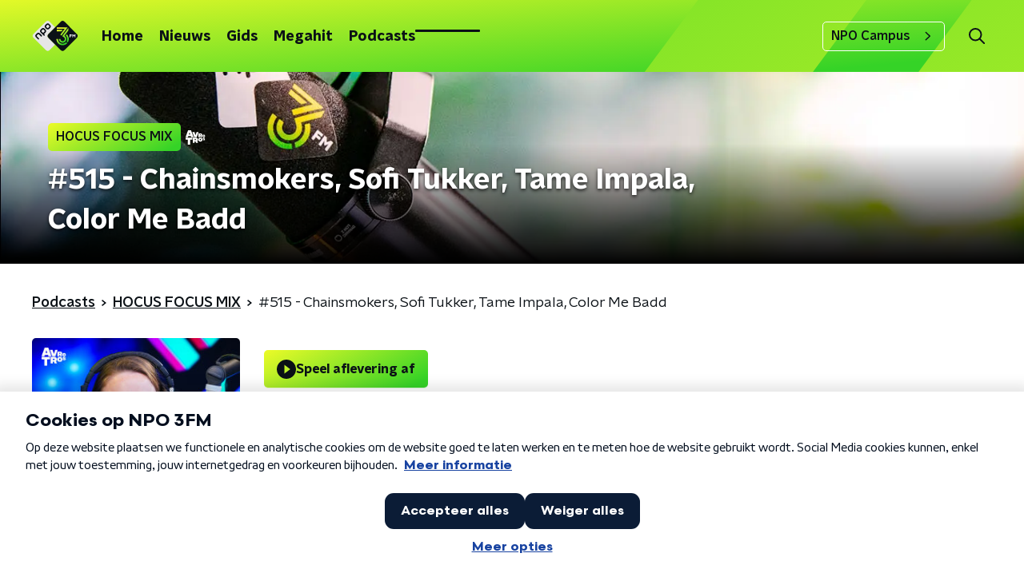

--- FILE ---
content_type: text/html
request_url: https://ccm.npo.nl/sites/NPO/npo3fm.nl/ccm-bar-nl.html?version=v1.0.6-SOpRU
body_size: 7076
content:
<div id="ccm_notification" class="ccm_notifications--mobile_pre_step_available ccm_notification--mobile_pre_step" part="ccm_notification">
    <!--googleoff: all-->
    <div class="ccm_responsive_top">
        <button title="Annuleer keuze" aria-label="Annuleer keuze" class="ccm_btn--show_mobile_pre_step ccm_btn--less-options">
            <svg xmlns="http://www.w3.org/2000/svg" width="32" height="32" viewBox="0 0 32 32" fill="none">
                <path d="M23.6062 8.39382C23.0811 7.86873 22.2297 7.86873 21.7046 8.39382L16 14.0985L10.2954 8.39382C9.77027 7.86873 8.91892 7.86873 8.39382 8.39382C7.86873 8.91892 7.86873 9.77027 8.39382 10.2954L14.0985 16L8.39382 21.7046C7.86873 22.2297 7.86873 23.0811 8.39382 23.6062C8.91892 24.1313 9.77027 24.1313 10.2954 23.6062L16 17.9015L21.7046 23.6062C22.2297 24.1313 23.0811 24.1313 23.6062 23.6062C24.1313 23.0811 24.1313 22.2297 23.6062 21.7046L17.9015 16L23.6062 10.2954C24.1313 9.77027 24.1313 8.91892 23.6062 8.39382Z" fill="#6C6C6C"/>
            </svg>
        </button>
    </div>
    <div id="ccm_notification_wrapper" class="ccm_regular ccm_responsive">
        <div id="ccm_notification_content">
            <div id="ccm_content_regular_extended">
                <div id="ccm_col_content_regular">
                    <h3>Cookies op NPO 3FM</h3>
                    <p>Op deze website plaatsen we functionele en analytische cookies om de website goed te laten werken en te meten hoe de website gebruikt wordt. Social Media cookies kunnen, enkel met jouw toestemming, jouw internetgedrag en voorkeuren bijhouden.<span style="background:white;color:#444444;font-family:&quot;Calibri&quot;,sans-serif;font-size:12.0pt;"><o:p></o:p></span></p>
                    <button title="Meer informatie" class="ccm_toggle_more_information--open">Meer informatie</button>
                </div>

                <div class="ccm_btn_wrapper">
                    <button title="Sluit melding" type="button" class="ccm_btn ccm_btn--save ccm_hidden_content">Sluit melding</button>
                    <button title="Accepteer alles" type="button" class="ccm_btn ccm_btn--accept-all ccm_hidden_content">Accepteer alles</button>
                    <button title="Weiger alles" type="button" class="ccm_btn ccm_btn--deny-all ccm_hidden_content">Weiger alles</button>
                    <div class="inner">
                        <button title="Meer opties" type="button" class="ccm_btn_link ccm_btn--more-options ccm_hidden_content">Meer opties</button>
                    </div>
                </div>
            </div>
            <div id="ccm_col_content_cookieitems">
                <h3>Cookies op NPO 3FM</h3>
                <p>Op deze website plaatsen we functionele en analytische cookies om de website goed te laten werken en te meten hoe de website gebruikt wordt. Social Media cookies kunnen, enkel met jouw toestemming, jouw internetgedrag en voorkeuren bijhouden.<span style="background:white;color:#444444;font-family:&quot;Calibri&quot;,sans-serif;font-size:12.0pt;"><o:p></o:p></span></p>
                <button title="Meer informatie" class="ccm_toggle_more_information--open">Meer informatie</button>
                <ul id="ccm_col_content_cookieitems-list">
                                                                <li class="" >
                            <div class="ccm_col_content_cookieitem-info">
                                <div class="ccm_col_content_cookieitem-info_top">
                                    <span class="ccm_col_content_cookieitem-infolabel">Sociale Media cookies:</span>
                                    <div class="ccm_col_content_cookieitem-radiowrap">
                                                                                                                        <div class="ccm_col_content_cookieitem-radiowrap_btns">
                                            <label class="ccm_col_content_cookieitem-radio">
                                                <input type="radio" name="social" aria-label="Sociale Media cookies aanzetten" value="true">
                                                <span class="ccm_col_content_cookieitem-radiocheck">aan</span>
                                            </label>
                                            <label class="ccm_col_content_cookieitem-radio">
                                                <input type="radio" name="social" aria-label="Sociale Media cookies uitzetten" value="false">
                                                <span class="ccm_col_content_cookieitem-radiocheck">uit</span>
                                            </label>
                                            <div class="ccm_col_content_cookieitem-radiowrap_btns_error ccm_hidden_content">
                                                <svg width="12" height="13" viewBox="0 0 12 13" fill="none" xmlns="http://www.w3.org/2000/svg">
                                                    <path fill-rule="evenodd" clip-rule="evenodd" d="M11 6.5C11 9.26142 8.76142 11.5 6 11.5C3.23858 11.5 1 9.26142 1 6.5C1 3.73858 3.23858 1.5 6 1.5C8.76142 1.5 11 3.73858 11 6.5Z" fill="#C41318"/>
                                                    <path fill-rule="evenodd" clip-rule="evenodd" d="M6.5 4.5C6.5 4.22386 6.27614 4 6 4C5.72386 4 5.5 4.22386 5.5 4.5V6.5C5.5 6.77614 5.72386 7 6 7C6.27614 7 6.5 6.77614 6.5 6.5V4.5ZM6 9C6.27614 9 6.5 8.77614 6.5 8.5C6.5 8.22386 6.27614 8 6 8C5.72386 8 5.5 8.22386 5.5 8.5C5.5 8.77614 5.72386 9 6 9Z" fill="white"/>
                                                </svg>
                                                Je hebt je selectie nog niet compleet gemaakt
                                            </div>
                                        </div>
                                    </div>
                                </div>
                                <p>hiermee sta je het plaatsen van cookies door social medianetwerken toe. Deze netwerken kunnen je volgen en je internetgedrag gebruiken voor hun eigen doeleinden.</p>
                            </div>
                        </li>
                                            <li class="" >
                            <div class="ccm_col_content_cookieitem-info">
                                <div class="ccm_col_content_cookieitem-info_top">
                                    <span class="ccm_col_content_cookieitem-infolabel"> Functionele cookies:</span>
                                    <div class="ccm_col_content_cookieitem-radiowrap">
                                                                                    <span class="ccm_col_content_cookieitem-radiowrap_state no_consent_required_category_tag">Altijd actief</span>
                                                                                                                        <div class="ccm_col_content_cookieitem-radiowrap_btns no_consent_required">
                                            <label class="ccm_col_content_cookieitem-radio">
                                                <input type="radio" name="necessary" aria-label="Functionele cookies aanzetten" value="true">
                                                <span class="ccm_col_content_cookieitem-radiocheck">aan</span>
                                            </label>
                                            <label class="ccm_col_content_cookieitem-radio">
                                                <input type="radio" name="necessary" aria-label="Functionele cookies uitzetten" value="false">
                                                <span class="ccm_col_content_cookieitem-radiocheck">uit</span>
                                            </label>
                                            <div class="ccm_col_content_cookieitem-radiowrap_btns_error ccm_hidden_content">
                                                <svg width="12" height="13" viewBox="0 0 12 13" fill="none" xmlns="http://www.w3.org/2000/svg">
                                                    <path fill-rule="evenodd" clip-rule="evenodd" d="M11 6.5C11 9.26142 8.76142 11.5 6 11.5C3.23858 11.5 1 9.26142 1 6.5C1 3.73858 3.23858 1.5 6 1.5C8.76142 1.5 11 3.73858 11 6.5Z" fill="#C41318"/>
                                                    <path fill-rule="evenodd" clip-rule="evenodd" d="M6.5 4.5C6.5 4.22386 6.27614 4 6 4C5.72386 4 5.5 4.22386 5.5 4.5V6.5C5.5 6.77614 5.72386 7 6 7C6.27614 7 6.5 6.77614 6.5 6.5V4.5ZM6 9C6.27614 9 6.5 8.77614 6.5 8.5C6.5 8.22386 6.27614 8 6 8C5.72386 8 5.5 8.22386 5.5 8.5C5.5 8.77614 5.72386 9 6 9Z" fill="white"/>
                                                </svg>
                                                Je hebt je selectie nog niet compleet gemaakt
                                            </div>
                                        </div>
                                    </div>
                                </div>
                                <p>Cookies die er voor zorgen dat onze websites naar behoren werken.</p>
                            </div>
                        </li>
                                            <li class="" >
                            <div class="ccm_col_content_cookieitem-info">
                                <div class="ccm_col_content_cookieitem-info_top">
                                    <span class="ccm_col_content_cookieitem-infolabel"> Analytische cookies voor Webstatistieken:</span>
                                    <div class="ccm_col_content_cookieitem-radiowrap">
                                                                                    <span class="ccm_col_content_cookieitem-radiowrap_state no_consent_required_category_tag">Altijd actief</span>
                                                                                                                        <div class="ccm_col_content_cookieitem-radiowrap_btns no_consent_required">
                                            <label class="ccm_col_content_cookieitem-radio">
                                                <input type="radio" name="analytics" aria-label="Analytische cookies aanzetten" value="true">
                                                <span class="ccm_col_content_cookieitem-radiocheck">aan</span>
                                            </label>
                                            <label class="ccm_col_content_cookieitem-radio">
                                                <input type="radio" name="analytics" aria-label="Analytische cookies uitzetten" value="false">
                                                <span class="ccm_col_content_cookieitem-radiocheck">uit</span>
                                            </label>
                                            <div class="ccm_col_content_cookieitem-radiowrap_btns_error ccm_hidden_content">
                                                <svg width="12" height="13" viewBox="0 0 12 13" fill="none" xmlns="http://www.w3.org/2000/svg">
                                                    <path fill-rule="evenodd" clip-rule="evenodd" d="M11 6.5C11 9.26142 8.76142 11.5 6 11.5C3.23858 11.5 1 9.26142 1 6.5C1 3.73858 3.23858 1.5 6 1.5C8.76142 1.5 11 3.73858 11 6.5Z" fill="#C41318"/>
                                                    <path fill-rule="evenodd" clip-rule="evenodd" d="M6.5 4.5C6.5 4.22386 6.27614 4 6 4C5.72386 4 5.5 4.22386 5.5 4.5V6.5C5.5 6.77614 5.72386 7 6 7C6.27614 7 6.5 6.77614 6.5 6.5V4.5ZM6 9C6.27614 9 6.5 8.77614 6.5 8.5C6.5 8.22386 6.27614 8 6 8C5.72386 8 5.5 8.22386 5.5 8.5C5.5 8.77614 5.72386 9 6 9Z" fill="white"/>
                                                </svg>
                                                Je hebt je selectie nog niet compleet gemaakt
                                            </div>
                                        </div>
                                    </div>
                                </div>
                                <p>Cookies waarmee wij het gebruik van de website kunnen meten.</p>
                            </div>
                        </li>
                                    </ul>
            </div>
            <div id="ccm_col_content_footer">
                <div class="ccm_btn_wrapper">
                    <button title="Accepteer alles" type="button" class="ccm_btn ccm_btn--less-options">Annuleer</button>
                    <button title="Bevestig je keuze" type="button" class="ccm_btn ccm_btn--save">Bevestig je keuze</button>
                </div>
            </div>
            <div class="ccm_hidden_content" id="ccm_col_more_information">
                <div class="ccm_col_more_information_top">
                    <button class="ccm_toggle_more_information--close" title="Terug">
                        <span>Terug</span>
                    </button>
                </div>
                <div class="ccm_col_more_information_content">
                    <div class="container">
                        <h2>Wat zijn cookies?</h2>
                        <p>Websites hanteren handige en nuttige technieken die het gebruiksgemak verhogen en die de site zo interessant mogelijk maken voor elke bezoeker. Bekendste voorbeelden van dit soort technieken zijn&nbsp;cookies&nbsp;en&nbsp;cookie plaatsende javascripts&nbsp;(hierna samen te noemen “cookies”).</p><p>&nbsp;</p><p>Wij vinden het van groot belang dat je weet welke cookies onze websites inzetten en voor welke doeleinden ze gebruikt worden. We willen namelijk graag én jouw privacy én de gebruiksvriendelijkheid van onze websites zoveel mogelijk waarborgen. Hieronder lees je meer over de cookies die gebruikt worden door en via onze websites en voor welke doeleinden.</p>

                        <h2>Waarom cookies?</h2>
                        <p>De Nederlandse Publieke Omroep plaatst specifieke cookies om het gebruiksgemak voor bezoekers te vergroten. Ze helpen in functionaliteit en zijn bedoeld om inzicht te krijgen in de werking en effectiviteit van de websites.<br><br>Hiermee kunnen we de bezochte website zo gebruiksvriendelijke en interessant mogelijk maken voor de bezoeker. Hierbij worden geen gegevens verzameld die gebruikt kunnen worden om individuele gebruikers te volgen.</p>

                                                    <h2>Functionele cookies</h2>
                            <p>Cookies die er voor zorgen dat deze website naar behoren functioneert</p>

<p>De websites van de Nederlandse Publieke Omroep gebruiken cookies om er voor te zorgen dat onze websites naar behoren werken. Zo gebruiken wij cookies voor:</p>
<ul>
<li>het onthouden van informatie die je invult op de verschillende pagina’s, zodat je niet steeds al je gegevens opnieuw hoeft in te vullen</li>
<li>het doorgeven van informatie van de ene pagina aan de volgende pagina, bijvoorbeeld als er een lange enquête wordt ingevuld of als je veel gegevens moet invullen bij een online bestelling</li>
<li>het opslaan van voorkeuren, zoals de taal, locatie, het gewenste aantal te tonen zoekresultaten, etc.</li>
<li>het opslaan van instellingen voor een optimale videoweergave, zoals de gewenste buffergrootte en de resolutiegegevens van je scherm</li>
<li>het uitlezen van je browserinstellingen om onze website optimaal op je beeldscherm te kunnen weergeven</li>
<li>het opsporen van misbruik van onze website en diensten, door bijvoorbeeld een aantal opeenvolgende mislukte inlogpogingen te registreren</li>
<li>het gelijkmatig belasten van de website, waardoor de site bereikbaar blijft</li>
<li>het aanbieden van de mogelijkheid om inloggegevens op te slaan, zodat je die niet elke keer opnieuw hoeft in te voeren</li>
<li>het mogelijk maken om te reageren op onze websites</li>
</ul>

                            <h2>Functionele cookies</h2>
                            <div class="table_responsive"><table>
<tbody>
<tr>
<th>Naam</th>
<th>Domein</th>
<th>Functie</th>
<th>Levensduur</th>
</tr>
<tr>
<td>_[identifier]_session</td>
<td>Bezochte website</td>
<td>Sessie</td>
<td>Tot einde sessie</td>
</tr>
<tr>
<td>[identifier]balanceid</td>
<td>Bezochte website</td>
<td>Loadbalancing</td>
<td>Tot einde sessie</td>
</tr>
<tr>
<td>PHPSESSID</td>
<td>Bezochte website</td>
<td>Sessie</td>
<td>Tot einde sessie</td>
</tr>
<tr>
<td>ASP.NET_SessionId</td>
<td>Bezochte website</td>
<td>Sessie</td>
<td>Tot einde sessie</td>
</tr>
<tr>
<td>balancer://ddu14cluster</td>
<td>Bezochte website</td>
<td>Cookie voor optimale uitnutting van de hosting infrastructuur</td>
<td>Einde sessie</td>
</tr>
<tr>
<td>ugslplayersettings</td>
<td>Bezochte website</td>
<td>Onthouden instellingen Silverlightplayer</td>
<td>1 jaar</td>
</tr>
<tr>
<td>homevid</td>
<td>nederland3.nl</td>
<td>Voorkomen dat de headeranimatie te vaak getoond wordt</td>
<td>1 uur</td>
</tr>
<tr>
<td>ug</td>
<td>uitzendinggemist.nl</td>
<td>Onthouden playerinstellingen</td>
<td>1 jaar</td>
</tr>
<tr>
<td>sound</td>
<td>dewereldismooi.nl</td>
<td>Legt vast of geluid aan of uit staat</td>
<td>8 maanden</td>
</tr>
<tr>
<td>__cfduid</td>
<td>Bezochte website</td>
<td>Cloudfare sessie cookie</td>
<td>7 jaar</td>
</tr>
<tr>
<td>AWSELB</td>
<td>Bezochte website</td>
<td>Loadbalancing</td>
<td>Tot einde sessie</td>
</tr>
<tr>
<td>session_token</td>
<td>mijn.vara.nl</td>
<td>Sessie</td>
<td>Tot einde sessie</td>
</tr>
<tr>
<td>skipsplash</td>
<td>biografie.vara.nl</td>
<td>Bepaald of introscherm getoond moet worden of niet</td>
<td>1 jaar</td>
</tr>
<tr>
<td>ns_cookietest</td>
<td>Bezochte website</td>
<td>Cookie om te testen of browser cookies accepteert</td>
<td>Tot einde sessie</td>
</tr>
<tr>
<td>ns_session</td>
<td>Bezochte website</td>
<td>Sessie</td>
<td>Tot einde sessie</td>
</tr>
<tr>
<td>fe_typo_user</td>
<td>Bezochte website</td>
<td>This cookie is set by the content management system to uniquely identify a user visiting the web page. It is used to provide usability features to the visitor, such as remember search phrases, form inputs, navigation choices or shopping carts etc.</td>
<td>Tot einde sessie</td>
</tr>
<tr>
<td>joopLoginCookie</td>
<td>joop.nl</td>
<td>Login-status</td>
<td>Tot einde sessie</td>
</tr>
<tr>
<td>blind</td>
<td>vpro.nl</td>
<td>Onthoudt welk onderdeel van de homepage actief is</td>
<td>3 maanden</td>
</tr>
<tr>
<td>blinditem</td>
<td>vpro.nl</td>
<td>Onthoudt welke item op het actieve onderdeel van de homepage getoond wordt</td>
<td>Tot einde sessie</td>
</tr>
<tr>
<td>sterren_getSplashScreen-radio</td>
<td>sterren.nl</td>
<td>Onthoudt of de popup voor de radiospeler getoond is</td>
<td>1 week</td>
</tr>
<tr>
<td>JSESSIONID</td>
<td>Bezochte website</td>
<td>Sessie</td>
<td>Tot einde sessie</td>
</tr>
<tr>
<td>frontend</td>
<td>Bezochte website (webwinkel)</td>
<td>Sessie</td>
<td>1 uur</td>
</tr>
<tr>
<td>external_no_cache</td>
<td>Bezochte website (webwinkel)</td>
<td>Caching instellingen</td>
<td>1 uur</td>
</tr>
<tr>
<td>__jid</td>
<td>Bezochte website</td>
<td>Sessie</td>
<td>30 minuten</td>
</tr>
<tr>
<td>disqus_unique</td>
<td>disqus.com</td>
<td>Nodig voor het Disqus-commenting systeem</td>
<td>1 jaar</td>
</tr>
<tr>
<td>sessionid</td>
<td>disqus.com</td>
<td>Nodig voor het Disqus-commenting systeem</td>
<td>2 weken</td>
</tr>
<tr>
<td>testCookie</td>
<td>disqus.com</td>
<td>Nodig voor het Disqus-commenting systeem</td>
<td>Tot einde sessie</td>
</tr>
<tr>
<td>test</td>
<td>disqus.com</td>
<td>Nodig voor het Disqus-commenting systeem</td>
<td>Tot einde sessie</td>
</tr>
<tr>
<td>iutk</td>
<td>issuu.com</td>
<td>Nodig om bladeren door online magazine met de tool van Issuu.com mogelijk te maken</td>
<td>10 jaar</td>
</tr>
<tr>
<td>tx_comments_pi1_[fieldname]</td>
<td>eo.nl</td>
<td>Onthoudt velden bij de reageer-mogelijkheid, wanneer eerder een reactie is geplaatst.</td>
<td>1 jaar</td>
</tr>
<tr>
<td> </td>
<td> </td>
<td> </td>
<td> </td>
</tr>
<tr>
<td>_uitzending_gemist_session</td>
<td>uitzendinggemist.nl</td>
<td>Sessie</td>
<td>1 jaar</td>
</tr>
<tr>
<td>AuthorizationCookie</td>
<td>Bezochte website (community-fora)</td>
<td>Sessie</td>
<td>Tot einde sessie</td>
</tr>
<tr>
<td>CSAnonymous</td>
<td>kro.nl</td>
<td>Slaat de rol van de gebruiker op, t.b.v. het forum</td>
<td>20 minuten</td>
</tr>
<tr>
<td>Set_Me</td>
<td>Bezochte website</td>
<td>Loadbalancing</td>
<td>Tot einde sessie</td>
</tr>
<tr>
<td>CommunityServer-LastVisitUpdated-2101</td>
<td>avro.nl</td>
<td>Bevat info over voorlaatste bezoek aan de site</td>
<td>Tot einde sessie</td>
</tr>
<tr>
<td>CommunityServer-UserCookie2101</td>
<td>avro.nl</td>
<td>Bevat info over het voorlaatste bezoek aan de site</td>
<td>1 jaar</td>
</tr>
<tr>
<td>has_js</td>
<td>Bezochte website</td>
<td>Vastleggen of javascript aan staat</td>
<td>Tot einde sessie</td>
</tr>
<tr>
<td>uid</td>
<td>omroepmax.nl</td>
<td>Sessie</td>
<td>Tot einde sessie</td>
</tr>
<tr>
<td>predestination</td>
<td>omroepmax.nl</td>
<td>Loadbalancer</td>
<td>Tot einde sessie</td>
</tr>
<tr>
<td>live-box</td>
<td>npo.nl</td>
<td>Onthoudt gebruikersvoorkeur voor audio of video in de live-player</td>
<td>1 jaar</td>
</tr>
<tr>
<td>_npo_portal_session</td>
<td>npo.nl</td>
<td>Sessiecookie</td>
<td>Tot einde sessie</td>
</tr>
<tr>
<td>guide_view</td>
<td>npo.nl</td>
<td>Onthoudt of de gids verticaal of horizontaal wordt weergegeven</td>
<td>20 jaar</td>
</tr>
<tr>
<td>CCM_ID</td>
<td>Bezochte website</td>
<td>Voor het correct weergeven van de cookie module</td>
<td>10 jaar</td>
</tr>
<tr>
<td>CCM_Wrapper_Cache</td>
<td>Bezochte website</td>
<td>Registratie van algemene toestemming van de cookie module</td>
<td>1 uur</td>
</tr>
<tr>
<td>Cookie_Category_[CATEGORIENAAM]</td>
<td>Bezochte website</td>
<td>Registratie van toestemming op cookie categorieën van de cookie module</td>
<td>10 jaar</td>
</tr>
<tr>
<td>Cookie_Consent</td>
<td>Bezochte website</td>
<td>Registratie van algemene toestemming van de cookie module</td>
<td>Half jaar</td>
</tr>
<tr>
<td>cdn.dimml.io (script)</td>
<td>Bezochte website</td>
<td>Registratie van geplaatste first en third party cookies voor cookieovezicht</td>
<td>Sessie</td>
</tr>
</tbody>
</table></div>
                                                    <h2>Analytische cookies voor Webstatistieken</h2>
                            <p>Cookies waarmee wij het gebruik van de website kunnen meten.</p>
<p>Om te bepalen welke onderdelen van de website het meest interessant zijn voor onze bezoekers, proberen wij continu te meten met behulp van de software van AT Internet hoeveel bezoekers er op onze website komen en welke onderdelen van de website het meest bekeken worden. Hiervoor gebruiken wij cookies.</p>
<p>Cookies gezet doorAT Internet bevatten alleen een uniek nummer en zijn NPO-specifiek, deze worden niet gebruikt om NPO-bezoekers buiten de NPO-sites te volgen. JavaScript zorgt ervoor dat metingen niet gecached kunnen worden zodat we een herhaalde page-view kunnen tellen.</p>
<p>Het is onderdeel van de (wettelijke) taak van de Nederlandse Publieke Omroep om te rapporteren over onze prestaties. Daarvoor is het nodig om webstatistieken bij te houden. Ook nemen wij deel aan het landelijke internetbereikonderzoek NOBO/Vinex. Hiervoor gebruiken wij cookies, zodat wij de browser kunnen herkennen en op die manier het aantal bezoekers aan onze websites kunnen meten.</p>
<p>Van de informatie die wij zo verzamelen worden statistieken gemaakt. Deze statistieken geven ons inzicht in hoe vaak onze webpagina's bezocht worden, waar bezoekers de meeste tijd doorbrengen, enzovoort. Hierdoor zijn wij in staat structuur, navigatie en inhoud van de website zo gebruiksvriendelijk en optimaal mogelijk te maken. De statistieken en overige rapportages kunnen wij niet herleiden tot personen.</p>
<p>Wij gebruiken cookies voor:</p>
<ul>
<li>het bijhouden van het aantal bezoekers op onze webpagina\’s</li>
<li>het bijhouden van de tijdsduur die elke bezoeker doorbrengt op onze webpagina’s, bezoekers zijn niet uniek te identificeren</li>
<li>het bepalen van de volgorde waarin een bezoeker de verschillende pagina’s van onze website bezoekt</li>
<li>het beoordelen welke delen van onze site aanpassing behoeven</li>
<li>het optimaliseren van de website</li>
</ul>

                            <h2>Analytische cookies voor Webstatistieken</h2>
                            <div class="table_responsive"><table>
<tbody>
<tr>
<td>Naam</td>
<td>Domein</td>
<td>Functie</td>
<td>Levensduur</td>
</tr>
<tr>
<td>bm_daily_unique</td>
<td>bezochte website</td>
<td>Indicates that this visitor has been counted as a daily unique today</td>
<td>End of day</td>
</tr>
<tr>
<td>bm_monthly_unique</td>
<td>bezochte website</td>
<td>Indicates that this visitor has been counted as a monthly unique this month</td>
<td>End of month</td>
</tr>
<tr>
<td>bm_sample_frequency</td>
<td>bezochte website</td>
<td>Controls how frequently pageviews are reported.</td>
<td>End of day</td>
</tr>
<tr>
<td>bm_last_load_status</td>
<td>bezochte website</td>
<td>Stores the adblock status for previous pageview</td>
<td>31-12-30</td>
</tr>
<tr>
<td>d_uniq</td>
<td>bezochte website</td>
<td>Indicates that this visitor has been counted as a daily unique today</td>
<td>End of day</td>
</tr>
<tr>
<td>m_uniq</td>
<td>bezochte website</td>
<td>Indicates that this visitor has been counted as a monthly unique this month</td>
<td>End of month</td>
</tr>
<tr>
<td>atidvisitor</td>
<td>Current domain</td>
<td>Audience measurement, Lijst van site bezocht door bezoeker en opslag van bezoekers identificatie</td>
<td>6 months</td>
</tr>
<tr>
<td>atreman</td>
<td>Current domain</td>
<td>Audience measurement, Opslag campagne attribuut/identificatie in geheugen van browser</td>
<td>30 days</td>
</tr>
<tr>
<td>atredir</td>
<td>Current domain</td>
<td>Audience measurement, Vasthouden van campagne attribuut/identificatie bij javascript redirect</td>
<td>30 seconds</td>
</tr>
<tr>
<td>atsession</td>
<td>Current domain</td>
<td>Audience measurement, lijst van campagnes tijdens bezoek, om dubbeltelling te voorkomen</td>
<td>30 minutes</td>
</tr>
<tr>
<td>idrxvr</td>
<td>atconnect.npo.nl</td>
<td>Tracking, identificatie van browser/ bezoekrsover de verschillende sites</td>
<td>13 months</td>
</tr>
<tr>
<td>atkantarid</td>
<td>huidig domein</td>
<td>Slaat de reactie van de Kantar API op. Heeft enkel betrekking op de geregistreerde kantar panel leden.Voor overige gebruikers is dit een lege waarde</td>
<td> 7 dagen</td>
</tr>
<tr>
<td>atkantarsession</td>
<td>huidig domein</td>
<td>Bepalen van de lengte van een sessie voor Kantar Panelleden Voor overige gebruikers is dit een lege waarde</td>
<td> 1 jaar</td>
</tr>
<tr>
<td>MATOMO_SESSID</td>
<td>nporadio.matomo.cloud</td>
<td>Regelt de opt-out functie van Matomo</td>
<td>14 dagen</td>
</tr>
<tr>
<td>_pk_id</td>
<td>huidig domein</td>
<td>Regelt de opslag van Unieke Visitor ID</td>
<td>13 maanden</td>
</tr>
<tr>
<td>_pk_ref</td>
<td>huidig domein</td>
<td>Slaat op waar je vandaan bent gekomen (referer initially used to visit the website)</td>
<td>6 maanden</td>
</tr>
<tr>
<td>_pk_ses</td>
<td>huidig domein</td>
<td>Slaat tijdelijk gegevens op over je bezoek voor analyse doeleinden (short lived cookies used to temporarily store data for the visit)</td>
<td>30 minuten</td>
</tr>
<tr>
<td>_pk_hsr</td>
<td>huidig domein</td>
<td>Wordt gebruikt om data te verzamelen voor het generen van een heatmap. (wordt slechts in sommige gevallen geladen)</td>
<td>30 minuten</td>
</tr>
</tbody>
</table></div>
                                                    <h2>Sociale Media cookies</h2>
                            <p>De artikelen en video's die je op onze website bekijkt, kun je door middel van buttons delen via social media. Voor het functioneren van deze buttons wordt gebruik gemaakt van social media cookies van de social media partijen, zodat deze je herkennen op het moment dat je een artikel of video wilt delen.</p><p><br>Deze cookies maken het dus mogelijk dat, bij Social Media sites ingelogde gebruikers zoals Instagram of Facebook, het mogelijk is sommige inhoud van onze website direct te delen op die sites. Voor de cookies die de social medianetwerken plaatsen en de mogelijke data die zij hiermee verzamelen, verwijzen wij ook naar de verklaringen die deze partijen op hun eigen websites daarover geven; zie de links hieronder. Let op dat deze verklaringen regelmatig kunnen wijzigen. NPO heeft daar geen invloed op.</p><p><br>Facebook (https://www.facebook.com/policies/cookies/)<br>Youtube (https://policies.google.com/privacy?hl=nl)<br>X (https://x.com/nl/privacy)<br>Instagram (https://privacycenter.instagram.com/policies/cookies/)</p>

                            <h2>Sociale Media cookies</h2>
                            <figure class="table"><div class="table_responsive"><table><thead><tr><th>Naam</th><th>Domein</th><th>Functie</th><th>Levensduur</th></tr></thead><tbody><tr><td>GPS</td><td>youtube.com</td><td>Marketing/Tracking/Advertentie door youtube</td><td>Sessie</td></tr><tr><td>YSC</td><td>youtube.com</td><td>Marketing/Tracking/Advertentie door youtube</td><td>Sessie</td></tr><tr><td>VISITOR_INFO1_LIVE</td><td>youtube.com</td><td>Bepaald bandbreedte voor video sharing</td><td>8 maanden</td></tr><tr><td>use_hitbox</td><td>youtube.com</td><td>Houdt views-teller bij</td><td>Sessie</td></tr><tr><td>PREF</td><td>youtube.com</td><td>Onthoudt voorkeuren bij delen video</td><td>10 jaar</td></tr><tr><td>b</td><td>yahoo.com</td><td>Embedden van Flickr gallery</td><td>2 jaar</td></tr><tr><td>guest_id</td><td>twitter.com</td><td>Identifier voor tweet-button</td><td>2 jaar</td></tr><tr><td>BX</td><td>flickr.com</td><td>Embedden van Flickr gallery</td><td>2 jaar</td></tr><tr><td>localization</td><td>flickr.com</td><td>Bepaald locatie t.b.v. taal en reclame</td><td>2 jaar</td></tr><tr><td>xb</td><td>flickr.com</td><td>Embedden van Flickr gallery</td><td>2 jaar</td></tr><tr><td>search_z</td><td>flickr.com</td><td>Embedden van Flick gallery</td><td>2 jaar</td></tr><tr><td>YSC</td><td>youtube.com</td><td>Toekennen sessie id voor afspelen NPO radio youtube content</td><td>duur van de (browser) sessie</td></tr></tbody></table></div></figure>
                        
                        <h2>Browserinstellingen</h2>
                        <p>Als je helemaal niet wilt dat websites op jouw computer cookies plaatsen, dan kun je je browserinstellingen aanpassen zodat je een waarschuwing krijgt voordat er cookies worden geplaatst. Ook kun je de instellingen dusdanig aanpassen dat je browser alle cookies of alleen de cookies van derde partijen weigert. Ook kun je je cookies die al zijn geplaatst verwijderen. Let erop dat je de instellingen apart voor elke browser en computer die je gebruikt moet aanpassen.</p><p>&nbsp;</p><p>Wees je ervan bewust dat als je geen cookies wilt, wij niet meer kunnen garanderen dat onze website helemaal goed werkt. Het kan zijn dat enkele functies van de site verloren gaan of zelfs dat je bepaalde websites helemaal niet meer kunt zien. Daarnaast betekent het weigeren van cookies ook niet dat je geen advertenties meer te zien krijgt. De advertenties zijn dan alleen niet meer toegesneden op jouw interesses en worden vaker herhaald.</p><p>&nbsp;</p><p>Hoe je je instellingen kunt aanpassen, verschilt per browser. Raadpleeg indien nodig de helpfunctie van jouw browser.</p>

                        <h2>Cookies verwijderen</h2>
                        <p><a href="https://support.microsoft.com/nl-nl/help/278835/how-to-delete-cookie-files-in-internet-explorer">Cookies verwijderen in Internet Explorer</a></p><p><a href="https://support.mozilla.org/nl/kb/cookies-verwijderen-gegevens-wissen-websites-opgeslagen">Cookies verwijderen in Firefox</a></p><p><a href="https://support.google.com/accounts/answer/32050?co=GENIE.Platform%3DDesktop&amp;hl=nl">Cookies verwijderen in Chrome</a></p><p><a href="https://support.apple.com/nl-nl/guide/safari/manage-cookies-and-website-data-sfri11471/mac">Cookies verwijderen in Safari</a></p><p><a href="https://help.opera.com/en/latest/web-preferences/#cookies">Cookies verwijderen in Opera</a></p>

                        <h2>Slotopmerkingen</h2>
                        <p>Wij zullen deze verklaringen af en toe aan moeten passen, omdat bijvoorbeeld onze website of de regels rondom cookies wijzigen. We mogen de inhoud van de verklaringen en de cookies die opgenomen staan in de lijsten altijd en zonder waarschuwing vooraf wijzigen. We raden je aan deze webpagina regelmatig te raadplegen voor de laatste versie, om te beoordelen of je de toestemming wilt herzien.</p>

                        <button title="Terug" type="button" class="ccm_btn ccm_toggle_more_information--close" style="display: inline-block;">Terug</button>     
                    </div>           
                </div>
            </div>
        </div>
    </div>
    <!--googleon: all-->
</div>

--- FILE ---
content_type: application/javascript
request_url: https://www.npo3fm.nl/_next/static/chunks/6523-721b62f5647a3617.js
body_size: 5103
content:
"use strict";(self.webpackChunk_N_E=self.webpackChunk_N_E||[]).push([[6523],{92940:function(n,t,e){e.d(t,{Z:function(){return y}});var r=e(66383),i=e(92228),o=e(52322),a=e(35505),c=e(23995),l=e(87934),u=function(n){var t=n.color,e=n.size,r=void 0===e?18:e;return(0,o.jsxs)("svg",{height:"".concat(r,"px"),version:"1.1",viewBox:"0 0 28 28",width:"".concat(r,"px"),xmlns:"http://www.w3.org/2000/svg",children:[(0,o.jsx)("title",{children:"LinkedIn"}),(0,o.jsx)("g",{fill:"none",fillRule:"evenodd",stroke:"none",strokeWidth:"1",children:(0,o.jsx)("g",{"data-hover-color":"1",fill:t,transform:"translate(-764.000000, -401.000000)",children:(0,o.jsx)("g",{transform:"translate(578.000000, 401.000000)",children:(0,o.jsx)("g",{transform:"translate(186.000000, 0.000000)",children:(0,o.jsx)("path",{d:"M25.8844444,0 L1.98488889,0 C0.889777778,0 0,0.902222222 0,2.00977778 L0,25.8657778 C0,26.9733333 0.889777778,27.8755556 1.98488889,27.8755556 L25.8844444,27.8755556 C26.9795556,27.8755556 27.8755556,26.9733333 27.8755556,25.8657778 L27.8755556,2.00977778 C27.8755556,0.902222222 26.9795556,0 25.8844444,0 Z M8.42488889,23.8933333 L4.29333333,23.8933333 L4.29333333,10.5902222 L8.43111111,10.5902222 L8.43111111,23.8933333 L8.42488889,23.8933333 Z M6.35911111,8.77333333 C5.03377778,8.77333333 3.96355556,7.69688889 3.96355556,6.37777778 C3.96355556,5.05866667 5.03377778,3.98222222 6.35911111,3.98222222 C7.67822222,3.98222222 8.75466667,5.05866667 8.75466667,6.37777778 C8.75466667,7.70311111 7.68444444,8.77333333 6.35911111,8.77333333 L6.35911111,8.77333333 Z M23.912,23.8933333 L19.7804444,23.8933333 L19.7804444,17.4222222 C19.7804444,15.8791111 19.7493333,13.8942222 17.6337778,13.8942222 C15.4808889,13.8942222 15.1511111,15.5742222 15.1511111,17.3102222 L15.1511111,23.8933333 L11.0195556,23.8933333 L11.0195556,10.5902222 L14.9831111,10.5902222 L14.9831111,12.4071111 L15.0391111,12.4071111 C15.5928889,11.3617778 16.9431111,10.2604444 18.9528889,10.2604444 C23.1342222,10.2604444 23.912,13.0168889 23.912,16.6008889 L23.912,23.8933333 L23.912,23.8933333 Z"})})})})})]})},d=e(46622),s=e(39575),f=e(68686),p=e(23246);function h(){var n=(0,i.Z)(["\n  display: flex;\n  align-items: center;\n  justify-content: ",";\n\n  svg {\n    padding: 8px;\n  }\n"]);return h=function(){return n},n}function x(){var n=(0,i.Z)(["\n    display: inline-block;\n    padding: 0 10px;\n  "]);return x=function(){return n},n}function v(){var n=(0,i.Z)(["\n  display: none;\n\n  ","\n"]);return v=function(){return n},n}function g(){var n=(0,i.Z)(["\n  display: flex;\n\n  svg path {\n    transition: fill 200ms ease;\n  }\n\n  &:hover svg path {\n    fill: ",";\n  }\n"]);return g=function(){return n},n}var m={facebook:c.Z,instagram:l.Z,linkedin:u,twitter:s.Z,whatsapp:d.Z,X:s.Z,x:s.Z,youtube:f.Z},Z=a.ZP.div.withConfig({componentId:"sc-f66bd562-0"})(h(),(function(n){return n.justifyContent})),b=a.ZP.strong.withConfig({componentId:"sc-f66bd562-1"})(v(),p.wO.M(x())),C=a.ZP.a.withConfig({componentId:"sc-f66bd562-2"})(g(),(function(n){return n.theme.socialIconsHoverFill||n.theme.mainAccentColor})),y=(0,a.Zz)((function(n){var t=n.justifyContent,e=void 0===t?"flex-end":t,i=n.label,a=void 0===i?"":i,c=n.links,l=n.textColor,u=void 0===l?"dark":l,d=n.theme,s=d.socialIconsFill||("light"===u?d.textOnDarkColor:d.textOnLightColor);return(0,o.jsxs)(Z,{justifyContent:e,children:[a&&(0,o.jsx)(b,{children:a}),Object.entries(c).map((function(n){var t=(0,r.Z)(n,2),e=t[0],i=t[1],a=m[e];return(0,o.jsx)(C,{href:i,rel:"noopener noreferrer",target:"_blank",children:(0,o.jsx)(a,{color:s})},e)}))]})}))},14707:function(n,t,e){e.d(t,{Z:function(){return I}});var r=e(92228),i=e(52322),o=e(39097),a=e.n(o),c=e(35505);function l(){var n=(0,r.Z)(["\n  text-decoration: none;\n  font-size: 16px;\n  line-height: 22px;\n  color: ",";\n"]);return l=function(){return n},n}var u=c.ZP.a.withConfig({componentId:"sc-32f81270-0"})(l(),(function(n){return n.theme.textOnLightColor})),d=e(23246),s=e(68365),f=e(92940);function p(){var n=(0,r.Z)(["\n  margin: 15px 0 0;\n  padding-top: 10px;\n  display: flex;\n  border-top: 1px solid\n    ",";\n  justify-content: space-between;\n  align-items: center;\n"]);return p=function(){return n},n}function h(){var n=(0,r.Z)(["\n  word-break: break-all;\n"]);return h=function(){return n},n}function x(){var n=(0,r.Z)(["\n  display: flex;\n"]);return x=function(){return n},n}function v(){var n=(0,r.Z)(["\n  display: flex;\n  min-width: 45px;\n  padding: 4px 0;\n"]);return v=function(){return n},n}function g(){var n=(0,r.Z)(["\n  padding: 4px 0;\n"]);return g=function(){return n},n}function m(){var n=(0,r.Z)(["\n    font-size: 16px;\n  "]);return m=function(){return n},n}function Z(){var n=(0,r.Z)(["\n  font-family: ",";\n  font-size: 16px;\n  display: inline-block;\n  margin-right: 10px;\n  color: ",";\n  text-decoration: none;\n  background-image: linear-gradient(currentColor, currentColor);\n  background-position: 0 100%;\n  background-repeat: no-repeat;\n  background-size: 0 2px;\n  transition: background-size cubic-bezier(0, 0.5, 0, 1) 200ms;\n\n  ",";\n\n  @media (hover: hover) {\n    &:hover {\n      text-decoration: none;\n      background-size: 100% 2px;\n    }\n  }\n"]);return Z=function(){return n},n}function b(){var n=(0,r.Z)(["\n  display: flex;\n  flex-grow: 1;\n  justify-content: flex-end;\n  align-items: center;\n\n  "," {\n    margin-left: 10px;\n    width: 24px;\n    height: 24px;\n    line-height: 24px;\n    display: flex;\n    justify-content: center;\n    align-items: center;\n  }\n"]);return b=function(){return n},n}var C=c.ZP.footer.withConfig({componentId:"sc-939944d8-0"})(p(),(function(n){return"dark"===n.appearance?n.theme.textOnLightColor:n.theme.textOnDarkColor})),y=c.ZP.div.withConfig({componentId:"sc-939944d8-1"})(h()),w=c.ZP.div.withConfig({componentId:"sc-939944d8-2"})(x()),j=c.ZP.strong.withConfig({componentId:"sc-939944d8-3"})(v()),k=c.ZP.div.withConfig({componentId:"sc-939944d8-4"})(g()),L=c.ZP.a.withConfig({componentId:"sc-939944d8-5"})(Z(),(function(n){return n.theme.textFontFamily}),(function(n){return n.theme.tagTextColor||n.theme.mainAccentColor}),d.wO.L(m())),P=c.ZP.div.withConfig({componentId:"sc-939944d8-6"})(b(),u),I=(0,c.Zz)((function(n){var t=n.tags,e=void 0===t?[]:t,r=n.appearance,o=void 0===r?"dark":r,c=n.shareLinks,l=n.className,u=n.theme;return(0,i.jsxs)(C,{appearance:o,className:l,children:[(0,i.jsx)(y,{children:e.length>0&&(0,i.jsxs)(w,{children:[(0,i.jsx)(j,{children:"Tags"}),(0,i.jsx)(k,{children:e.map((function(n,t){var e=n.tag,r=n.url;return(0,i.jsx)(a(),{href:(0,s.W)(r),passHref:!0,children:(0,i.jsx)(L,{children:e})},"tag".concat(t))}))})]})}),Boolean(c)&&(0,i.jsx)(P,{children:(0,i.jsx)(f.Z,{links:c,textColor:"dark"===o?"dark":"light",theme:u})})]})}))},868:function(n,t,e){e.d(t,{Z:function(){return s}});var r=e(52322),i=e(35505),o=e(1190),a=e(88568),c=e(34879),l=e(54973),u=e(71278),d=e(76021),s=(0,i.Zz)((function(n){var t=n.fragment,e=n.playText,i=void 0===e?"Speel af":e,s=n.theme,f=(0,d.G)(),p=f.currentTrackId,h=f.dispatchAudio,x=f.isPlaying,v=function(n){var t=n.fragment,e=n.playText,r="undefined"!==typeof(null===t||void 0===t?void 0:t.player)&&Boolean(null===t||void 0===t?void 0:t.player);if("radioBroadcast"===t.fragmentType){var i=!0===(0,u.YI)(null===t||void 0===t?void 0:t.until);return i||!r?{buttonDisabled:!0,visiblePlayText:"Binnenkort beschikbaar"}:!i&&r?{buttonDisabled:!1,visiblePlayText:e}:{buttonDisabled:!1,visiblePlayText:"Niet beschikbaar"}}return{buttonDisabled:!r,visiblePlayText:r?e:"Fragment niet beschikbaar"}}({fragment:t,playText:i}),g=v.buttonDisabled,m=v.visiblePlayText;return(0,r.jsx)(o.im,{children:(0,r.jsxs)(a.Z,{disabled:g,onClick:function(){return h(t)},children:[x&&p===t.id?(0,r.jsx)(l.Z,{color:s.audioButtonPlayIconColor,size:24}):(0,r.jsx)(c.Z,{color:s.audioButtonPlayIconColor,size:24}),(0,r.jsx)("span",{children:m})]})})}))},76021:function(n,t,e){e.d(t,{G:function(){return c}});var r=e(70865),i=e(2784),o=e(71721),a=e(37407),c=function(n){var t=(0,o.m)(),e=t.dispatch,c=t.state,l=(0,i.useState)(),u=l[0],d=l[1];(0,i.useEffect)((function(){var n,t,e,r,i=(null===(e=null===c||void 0===c||null===(n=c.playable)||void 0===n||null===(t=n.queue)||void 0===t?void 0:t.find((function(n){var t;return(null===n||void 0===n?void 0:n.id)===(null===c||void 0===c||null===(t=c.playable)||void 0===t?void 0:t.id)})))||void 0===e?void 0:e.id)||(null===c||void 0===c||null===(r=c.playable)||void 0===r?void 0:r.id);i&&d(i)}),[c.playable]);return{currentTrackId:u,dispatchAudio:function(t){var i,o;Boolean(c.playable)&&"fragment"===c.playable.type&&c.playable.id===t.id?((0,a.Z)("player_fragment_pause",{click_chapter_1:(null===t||void 0===t||null===(i=t.player)||void 0===i?void 0:i.mid)||"",type:"action"}),e({type:"togglePlaying"})):((0,a.Z)("player_fragment_play",{click_chapter_1:(null===t||void 0===t||null===(o=t.player)||void 0===o?void 0:o.mid)||"",type:"action"}),e({payload:(0,r.Z)({queue:n,type:"fragment"},t),type:"setPlayable"}))},isPlaying:c.isPlaying}}},88811:function(n,t,e){var r=e(92228),i=e(52322),o=e(39097),a=e.n(o),c=e(35505),l=e(66241),u=e(23246);function d(){var n=(0,r.Z)(["\n  --padding-bottom: 20px;\n\n  display: flex;\n  margin: 0;\n  padding: 10px 0 var(--padding-bottom);\n  align-items: flex-start;\n\n  @media (min-width: ","px) {\n    --padding-bottom: 15px;\n  }\n\n  @media (min-width: ","px) {\n    --padding-bottom: 30px;\n  }\n"]);return d=function(){return n},n}function s(){var n=(0,r.Z)(["\n  align-items: center;\n  color: ",";\n  cursor: pointer;\n  display: flex;\n  font-weight: ",";\n  text-decoration: ",";\n\n  @media (hover: hover) {\n    &:hover {\n      text-decoration: underline;\n    }\n  }\n"]);return s=function(){return n},n}function f(){var n=(0,r.Z)(["\n  display: flex;\n  align-items: center;\n  white-space: nowrap;\n  color: ",";\n\n  > span {\n    overflow: hidden;\n    text-overflow: ellipsis;\n  }\n\n  > svg {\n    padding: 0 8px;\n\n    & [data-fill-color] {\n      fill: ",";\n    }\n  }\n\n  &:last-child {\n    overflow: hidden;\n\n    > svg {\n      display: none;\n    }\n  }\n"]);return f=function(){return n},n}var p=c.ZP.ol.withConfig({componentId:"sc-de153955-0"})(d(),u.J7.S,u.J7.L),h=c.ZP.a.withConfig({componentId:"sc-de153955-1"})(s(),(function(n){var t=n.appearance,e=n.theme;return"light"===t?e.breadcrumbLinkTextOnDarkColor:e.breadcrumbLinkTextOnLightColor}),(function(n){return n.theme.semiboldFontWeight}),(function(n){var t=n.theme;return t.breadcrumbLinkTextDecoration?t.breadcrumbLinkTextDecoration:"none"})),x=c.ZP.li.withConfig({componentId:"sc-de153955-2"})(f(),(function(n){var t=n.appearance,e=n.theme;return"light"===t?e.textOnDarkColor:e.textOnLightColor}),(function(n){var t=n.appearance,e=n.theme;return"light"===t?e.textOnDarkColor:e.textOnLightColor}));t.Z=function(n){var t=n.appearance,e=void 0===t?"dark":t,r=n.items;return r&&0!==r.length?(0,i.jsx)(p,{itemScope:!0,itemType:"https://schema.org/BreadcrumbList",children:r.map((function(n,t){return(0,i.jsxs)(x,{appearance:e,itemProp:"itemListElement",itemScope:!0,itemType:"https://schema.org/ListItem",children:[n.url?(0,i.jsxs)(i.Fragment,{children:[(0,i.jsx)(a(),{href:n.url,passHref:!0,children:(0,i.jsx)(h,{appearance:e,itemID:n.url,itemProp:"item",itemScope:!0,itemType:"https://schema.org/WebPage",children:(0,i.jsx)("span",{itemProp:"name",children:n.description})})}),(0,i.jsx)(l.Z,{size:6})]}):(0,i.jsx)("span",{itemProp:"name",children:n.description}),(0,i.jsx)("meta",{content:String(t+1),itemProp:"position"})]},t)}))}):null}},81709:function(n,t,e){var r=e(92228),i=e(35505),o=e(23246);function a(){var n=(0,r.Z)(["\n    flex-direction: column;\n  "]);return a=function(){return n},n}function c(){var n=(0,r.Z)(["\n  padding: 15px 0;\n  display: flex;\n  flex-direction: row;\n\n  ","\n"]);return c=function(){return n},n}var l=i.ZP.aside.withConfig({componentId:"sc-ec7202a-0"})(c(),o.wO.S(a()));t.Z=l},28144:function(n,t,e){var r=e(92228);function i(){var n=(0,r.Z)(["\n  padding: 15px 0;\n"]);return i=function(){return n},n}var o=e(35505).ZP.section.withConfig({componentId:"sc-834ee17a-0"})(i());t.Z=o},26187:function(n,t,e){var r=e(92228),i=e(35505),o=e(23246);function a(){var n=(0,r.Z)(["\n    grid-template-columns: 160px auto;\n  "]);return a=function(){return n},n}function c(){var n=(0,r.Z)(["\n    grid-gap: 30px;\n    grid-template-columns: 160px auto 140px;\n  "]);return c=function(){return n},n}function l(){var n=(0,r.Z)(["\n    grid-template-columns: 1fr 620px 1fr;\n  "]);return l=function(){return n},n}function u(){var n=(0,r.Z)(["\n  display: grid;\n  grid-gap: 15px;\n  grid-template-columns: 100%;\n\n  ","\n\n  ","\n\n  ","\n"]);return u=function(){return n},n}var d=i.ZP.div.withConfig({componentId:"sc-20906417-0"})(u(),o.wO.S(a()),o.wO.M(c()),o.wO.L(l()));t.Z=d},59003:function(n,t,e){e.d(t,{Z:function(){return k}});var r=e(92228),i=e(52322),o=e(35505),a=e(86557),c=e(2998),l=e(23246),u=e(39097),d=e.n(u),s=e(12106);function f(){var n=(0,r.Z)(["\n  margin-bottom: 14px;\n  display: flex;\n  align-self: flex-start;\n  align-items: center;\n  text-decoration: none;\n\n  &:last-child {\n    margin-bottom: 0;\n  }\n"]);return f=function(){return n},n}function p(){var n=(0,r.Z)(["\n  height: 20px;\n  margin-right: 10px;\n"]);return p=function(){return n},n}function h(){var n=(0,r.Z)(["\n  font-size: 14px;\n  margin: 0;\n\n  &:hover {\n    text-decoration: underline;\n  }\n"]);return h=function(){return n},n}var x=o.ZP.a.withConfig({componentId:"sc-3e61b338-0"})(f()),v=o.ZP.img.withConfig({componentId:"sc-3e61b338-1"})(p()),g=(0,o.ZP)(s.Z).withConfig({componentId:"sc-3e61b338-2"})(h()),m=function(n){var t=n.className,e=n.href,r=n.imgSrc,o=n.text,a=(0,c.t8)().state.textColor;return(0,i.jsx)(d(),{href:e,passHref:!0,children:(0,i.jsxs)(x,{className:t,children:[(0,i.jsx)(v,{alt:"",loading:"lazy",src:r}),(0,i.jsx)(g,{textColor:a,children:o})]})})};function Z(){var n=(0,r.Z)(["\n    margin: 30px 0 8px;\n    padding: 20px 0;\n    border-top: 1px solid black;\n  "]);return Z=function(){return n},n}function b(){var n=(0,r.Z)(["\n    display: none;\n  "]);return b=function(){return n},n}function C(){var n=(0,r.Z)(["\n  display: flex;\n  flex-direction: column;\n  margin: 0;\n  padding: 0;\n\n  ","\n\n  ",";\n"]);return C=function(){return n},n}function y(){var n=(0,r.Z)(["\n  color: ",";\n  text-transform: uppercase;\n"]);return y=function(){return n},n}var w=o.ZP.div.withConfig({componentId:"sc-62ea7927-0"})(C(),l.wO.S(Z()),l.wO.M(b())),j=o.ZP.h5.withConfig({componentId:"sc-62ea7927-1"})(y(),(function(n){return n.textColor})),k=function(n){var t=n.className,e=n.podcastNpoLuisterUrl,r=(0,c.t8)().state.textColor;return(0,i.jsxs)(w,{className:t,children:[(0,i.jsx)(j,{textColor:r,children:"Beluister in de"}),e&&(0,i.jsx)(m,{href:e,imgSrc:(0,a.t)("/svg/npo_luister_logo.svg"),text:"NPO Luister app"})]})}},12106:function(n,t,e){var r=e(92228),i=e(35505),o=e(2998);function a(){var n=(0,r.Z)(["\n  color: ",";\n  font-family: ",";\n  font-weight: ",";\n"]);return a=function(){return n},n}var c=i.ZP.p.withConfig({componentId:"sc-a39d4f6d-0"})(a(),(function(n){return n.themedSectionState.textColor}),(function(n){var t=n.bold,e=n.theme;return t?e.semiboldFontFamily:e.textFontFamily}),(function(n){var t=n.bold,e=n.theme;return t?e.semiboldFontWeight:e.textFontWeight}));t.Z=(0,o.c$)(c)},34879:function(n,t,e){var r=e(70865),i=e(96670),o=e(26297),a=e(92228),c=e(52322);function l(){var n=(0,a.Z)([""]);return l=function(){return n},n}var u=e(35505).ZP.svg.withConfig({componentId:"sc-ab758287-0"})(l());t.Z=function(n){var t=n.color,e=n.size,a=(0,o.Z)(n,["color","size"]),l=(0,r.Z)({},a,e?{height:"".concat(e,"px"),width:"".concat(e,"px")}:{});return(0,c.jsx)(u,(0,i.Z)((0,r.Z)({preserveAspectRatio:"none",viewBox:"0 0 55 55",xmlns:"http://www.w3.org/2000/svg"},l),{children:(0,c.jsx)("g",{fill:"none",fillRule:"evenodd",stroke:"none",strokeWidth:"1",children:(0,c.jsx)("path",{d:"M27.5,0 C12.375,0 0,12.375 0,27.5 C0,42.625 12.375,55 27.5,55 C42.625,55 55,42.625 55,27.5 C55,12.375 42.625,0 27.5,0 Z M22,39.875 L22,15.125 L38.5,27.5 L22,39.875 Z",fill:t,fillRule:"nonzero"})})}))}},54973:function(n,t,e){var r=e(70865),i=e(96670),o=e(26297),a=e(92228),c=e(52322);function l(){var n=(0,a.Z)([""]);return l=function(){return n},n}var u=e(35505).ZP.svg.withConfig({componentId:"sc-db2029dc-0"})(l());t.Z=function(n){var t=n.color,e=n.size,a=(0,o.Z)(n,["color","size"]),l=(0,r.Z)({},a,e?{height:"".concat(e,"px"),width:"".concat(e,"px")}:{});return(0,c.jsx)(u,(0,i.Z)((0,r.Z)({preserveAspectRatio:"none",viewBox:"0 0 55 55",xmlns:"http://www.w3.org/2000/svg"},l),{children:(0,c.jsx)("g",{fill:"none",fillRule:"evenodd",stroke:"none",strokeWidth:"1",children:(0,c.jsx)("path",{d:"M27.5,0 C42.625,0 55,12.375 55,27.5 C55,42.625 42.625,55 27.5,55 C12.375,55 0,42.625 0,27.5 C0,12.375 12.375,0 27.5,0 Z M25,17 L19,17 L19,39 L25,39 L25,17 Z M36,17 L30,17 L30,39 L36,39 L36,17 Z",fill:t,fillRule:"nonzero"})})}))}},68365:function(n,t,e){e.d(t,{W:function(){return o}});var r=e(70865),i=e(66383),o=function(n){var t=arguments.length>1&&void 0!==arguments[1]?arguments[1]:1,e=n.split("?"),o=e[1]||"",a=o.split("&").reduce((function(n,t){var e=(0,i.Z)(t.split("="),2),r=e[0],o=e[1];return Boolean(r)&&Boolean(o)&&"page"!==r&&(n[r]=o),n}),{});return{pathname:e[0],query:(0,r.Z)({},a,t>1?{page:t}:{})}}}}]);

--- FILE ---
content_type: application/javascript
request_url: https://www.npo3fm.nl/_next/static/chunks/pages/podcasts/%5BfeedSlug%5D/%5BepisodeId%5D/%5BepisodeSlug%5D-327ad3947cf4ecf2.js
body_size: 3963
content:
(self.webpackChunk_N_E=self.webpackChunk_N_E||[]).push([[4289,5290],{70887:function(n,r,t){(window.__NEXT_P=window.__NEXT_P||[]).push(["/podcasts/[feedSlug]/[episodeId]/[episodeSlug]",function(){return t(54370)}])},54370:function(n,r,t){"use strict";t.r(r),t.d(r,{__N_SSP:function(){return H},default:function(){return $}});var e=t(70865),o=t(26297),i=t(52322),a=t(66383),u=t(92228),c=t(35505),d=t(14707),l=t(868),s=t(88811),f=t(26187),g=t(81709),h=t(28144),p=t(63336),x=t(65290),m=t(77691),v=t(59003),b=t(68596),Z=t(2998),w=t(45521),k=t(71278),C=t(23246),j=t(1973);function y(){var n=(0,u.Z)(["\n    order: -1;\n  "]);return y=function(){return n},n}function P(){var n=(0,u.Z)(["\n  order: 1;\n  padding-top: 0;\n\n  ",";\n"]);return P=function(){return n},n}function L(){var n=(0,u.Z)(["\n  color: #888;\n"]);return L=function(){return n},n}function S(){var n=(0,u.Z)(["\n    display: block;\n    width: 100%;\n    border-radius: ",";\n  "]);return S=function(){return n},n}function B(){var n=(0,u.Z)(["\n  display: none;\n\n  ","\n"]);return B=function(){return n},n}function E(){var n=(0,u.Z)(["\n  display: flex;\n  flex-direction: column;\n"]);return E=function(){return n},n}var I=(0,c.ZP)(g.Z).withConfig({componentId:"sc-c0a72424-0"})(P(),C.wO.S(y())),O=c.ZP.p.withConfig({componentId:"sc-c0a72424-1"})(L()),_=c.ZP.img.withConfig({componentId:"sc-c0a72424-2"})(B(),C.wO.S(S(),(function(n){return n.theme.defaultBorderRadius}))),A=c.ZP.div.withConfig({componentId:"sc-c0a72424-3"})(E()),D=function(n){var r=n.breadcrumbs,t=n.broadcasters,e=n.buttonPlayText,o=n.episode,u=n.otherEpisodes,c=n.pageHeaderBackgroundImageUrl,g=n.pageHeaderLabel,C=n.pageHeaderShowDecoration,y=n.pageHeaderTitle,P=n.podcast,L=n.shareLinks,S=n.themeVariant,B=void 0===S?"default":S,E=(0,a.Z)(u.episodes,2),D=E[0],T=E[1];return(0,i.jsxs)(A,{children:[(0,i.jsx)(p.Z,{backgroundImageUrl:c,broadcasters:t,label:g,showDecoration:C,title:y}),(0,i.jsxs)(b.Z,{initialVariant:B,children:[Boolean(r)&&(0,i.jsx)(s.Z,{items:r}),(0,i.jsxs)(f.Z,{children:[(0,i.jsxs)(I,{children:[(0,i.jsx)(_,{alt:o.name||P.name,loading:"lazy",src:o.imageUrl||P.imageUrl}),(null===P||void 0===P?void 0:P.podcastNpoLuisterDynamicUrl)&&(0,i.jsx)(v.Z,{podcastNpoLuisterUrl:P.podcastNpoLuisterDynamicUrl})]}),(0,i.jsxs)(h.Z,{children:[(0,i.jsx)(l.Z,{fragment:{id:o.id,imageUrl:o.imageUrl,name:o.name,player:o.player},playText:e}),(0,i.jsx)(O,{children:(0,k.Bi)(o.publishedAt)}),(0,i.jsx)(x.default,{dangerouslySetInnerHTML:{__html:(0,j.oK)(o.description)}}),(0,i.jsx)(d.Z,{shareLinks:L,tags:[]})]})]})]}),(0,i.jsx)(Z.xb,{customState:u.customState,initialVariant:u.themedVariant,children:(0,i.jsx)(m.Z,{feedUrl:u.feedUrl,first:D,isFirst:!0,isLast:!0,second:T,children:(0,i.jsx)(w.Z,{children:"Andere afleveringen"})})})]})},T=t(66724),U=t(78225),z=t(31520),H=!0,$=function(n){if((0,T.V)(n))return(0,i.jsx)(z.Z,(0,e.Z)({},n));var r=n.seo,t=n.title,a=n.trackingObj,u=(0,o.Z)(n,["seo","title","trackingObj"]);return(0,i.jsx)(U.Z,{seo:r,title:t,trackingObj:a,children:(0,i.jsx)(D,(0,e.Z)({},u))})}},88314:function(n,r,t){"use strict";var e=t(92228);function o(){var n=(0,e.Z)(["\n  margin: 0 0 25px;\n  font-size: 16px;\n  line-height: 22px;\n  color: ",";\n  font-family: ",";\n  font-weight: ",";\n"]);return o=function(){return n},n}var i=t(35505).ZP.p.withConfig({componentId:"sc-a8a84611-0"})(o(),(function(n){return n.theme.textOnLightColor}),(function(n){return"semibold"===n.weight?n.theme.semiboldFontFamily:n.theme.textFontFamily}),(function(n){return"semibold"===n.weight?n.theme.semiboldFontWeight:n.theme.textFontWeight}));r.Z=i},65290:function(n,r,t){"use strict";t.r(r);var e=t(70865),o=t(92228),i=t(52322),a=t(5632),u=t(2784),c=t(35505),d=t(28106),l=t(2998),s=t(17066);function f(){var n=(0,o.Z)(["\n        background: ",";\n\n        &::before {\n          background: ",";\n        }\n      "]);return f=function(){return n},n}function g(){var n=(0,o.Z)(["\n        border-image-source: ",";\n        border-image-slice: 1;\n        background-image: linear-gradient(\n            to bottom,\n            ",",\n            ","\n          ),\n          ",";\n        background-origin: border-box;\n        background-clip: padding-box, border-box;\n      "]);return g=function(){return n},n}function h(){var n=(0,o.Z)(["\n        border-color: ",";\n      "]);return h=function(){return n},n}function p(){var n=(0,o.Z)(["\n        background-color: ",";\n      "]);return p=function(){return n},n}function x(){var n=(0,o.Z)(["\n      position: relative;\n      margin-bottom: 15px;\n      border-radius: ",";\n      border-style: solid;\n      border-width: 1px;\n      color: ",";\n      ",";\n\n      ",";\n      ",";\n      padding: 20px;\n\n      > p,\n      > h2,\n      > h3 {\n        padding-bottom: 20px;\n        margin-bottom: 0;\n      }\n\n      > ul {\n        padding-inline-start: 20px;\n      }\n\n      > :last-child {\n        padding-bottom: 0;\n        margin-bottom: 0;\n      }\n    "]);return x=function(){return n},n}function m(){var n=(0,o.Z)(["\n  color: ",";\n\n  a:not(.button) {\n    color: ",";\n    text-decoration: ",";\n    background-image: linear-gradient(currentColor, currentColor);\n    background-position: 0 100%;\n    background-repeat: no-repeat;\n    background-size: 0 2px;\n    transition: background-size cubic-bezier(0, 0.5, 0, 1) 200ms;\n\n    &:hover,\n    &:focus {\n      text-decoration: none;\n      background-size: 100% 2px;\n    }\n  }\n\n  a.button {\n    ","\n\n    ","\n\n    display: inline-flex;\n    min-height: 44px;\n    text-decoration: none;\n  }\n\n  ","\n"]);return m=function(){return n},n}var v=c.ZP.div.withConfig({componentId:"sc-6dd20ddb-0"})(m(),(function(n){return n.$textColor}),(function(n){return n.$landingPageLinkColor||n.theme.anchorColor||n.$linkColor}),(function(n){return n.$landingPageLinkDecoration?n.$landingPageLinkDecoration:"none"}),d.GD,(function(n){var r=n.$landingPageButtonBackground;return r&&(0,c.iv)(f(),r,r)}),(function(n){return n.isExplanation&&(0,c.iv)(x(),(function(n){return n.theme.defaultBorderRadius}),n.theme.newsArticleExplanationTextColor||"inherit",n.theme.newsArticleExplanationBorderGradientColor&&(0,c.iv)(g(),n.theme.newsArticleExplanationBorderGradientColor,n.theme.lightBackgroundColor,n.theme.lightBackgroundColor,n.theme.newsArticleExplanationBorderGradientColor),n.theme.newsArticleExplanationBorderColor&&(0,c.iv)(h(),n.theme.newsArticleExplanationBorderColor),n.theme.newsArticleExplanationBackgroundColor&&(0,c.iv)(p(),n.theme.newsArticleExplanationBackgroundColor))}));r.default=function(n){var r=(0,a.useRouter)(),t=(0,u.useRef)(),o=(0,l.t8)().state,c=o.landingPageButtonBackground,d=o.landingPageLinkColor,f=o.landingPageLinkDecoration,g=o.linkColor,h=o.textColor,p=(0,u.useCallback)((function(n){var t=n.currentTarget.getAttribute("href"),e=(0,s.hD)(t);e&&!n.currentTarget.getAttribute("target")&&(n.preventDefault(),r.push(e))}),[r]);return(0,u.useEffect)((function(){if(t.current){var n=t.current.querySelectorAll("a"),r=!0,e=!1,o=void 0;try{for(var i,a=n[Symbol.iterator]();!(r=(i=a.next()).done);r=!0){i.value.addEventListener("click",p)}}catch(u){e=!0,o=u}finally{try{r||null==a.return||a.return()}finally{if(e)throw o}}return function(){var r=!0,t=!1,e=void 0;try{for(var o,i=n[Symbol.iterator]();!(r=(o=i.next()).done);r=!0){o.value.removeEventListener("click",p)}}catch(u){t=!0,e=u}finally{try{r||null==i.return||i.return()}finally{if(t)throw e}}}}}),[p]),(0,i.jsx)(v,(0,e.Z)({$landingPageButtonBackground:c,$landingPageLinkColor:d,$landingPageLinkDecoration:f,$linkColor:g,$textColor:h,ref:t},n))}},77691:function(n,r,t){"use strict";t.d(r,{Z:function(){return F}});var e=t(70865),o=t(92228),i=t(52322),a=t(35505),u=t(39097),c=t.n(u),d=t(88314),l=t(23246);function s(){var n=(0,o.Z)(["\n    margin: 0 0 15px;\n    font-size: 26px;\n    line-height: 32px;\n  "]);return s=function(){return n},n}function f(){var n=(0,o.Z)(["\n  margin: 0 0 10px;\n  padding-bottom: 5px;\n  color: ",";\n  font-size: 20px;\n  line-height: 26px;\n\n  ","\n"]);return f=function(){return n},n}var g=a.ZP.h3.withConfig({componentId:"sc-adfeeaa8-0"})(f(),(function(n){return n.theme.textOnLightColor}),l.wO.M(s())),h=t(2998);function p(){var n=(0,o.Z)(["\n    margin-bottom: 25px;\n  "]);return p=function(){return n},n}function x(){var n=(0,o.Z)(["\n  display: flex;\n  flex-direction: row;\n  background: ",";\n  border-radius: ",";\n  box-shadow: 0 0 5px rgba(0, 0, 0, 0.5);\n  overflow: hidden;\n  margin-bottom: 15px;\n  text-decoration: none;\n  cursor: pointer;\n\n  ","\n\n  p,\n  h2 {\n    transition: color 200ms ease;\n  }\n\n  &:hover p,\n  &:hover h2 {\n    color: ",";\n  }\n"]);return x=function(){return n},n}function m(){var n=(0,o.Z)(["\n  color: ",";\n"]);return m=function(){return n},n}function v(){var n=(0,o.Z)(["\n      font-size: 14px;\n      line-height: 20px;\n  "]);return v=function(){return n},n}function b(){var n=(0,o.Z)(["\n  margin-bottom: 0;\n  color: ",";\n\n  ","\n"]);return b=function(){return n},n}function Z(){var n=(0,o.Z)(["\n    width: 128px;\n    height: 128px;\n\n    > img {\n      width: 100%;\n    }\n  "]);return Z=function(){return n},n}function w(){var n=(0,o.Z)(["\n    width: 18vw;\n    height: 18vw;\n  "]);return w=function(){return n},n}function k(){var n=(0,o.Z)(["\n    width: 210px;\n    height: 210px;\n  "]);return k=function(){return n},n}function C(){var n=(0,o.Z)(["\n  background: ",";\n  overflow: hidden;\n  display: flex;\n  flex-shrink: 0;\n  align-items: center;\n  justify-content: center;\n  width: 96px;\n  height: 128px;\n\n  > img {\n    display: block;\n    width: 90%;\n  }\n\n  ","\n\n  ","\n\n  ","\n"]);return C=function(){return n},n}function j(){var n=(0,o.Z)(["\n      line-height: 25px;\n    "]);return j=function(){return n},n}function y(){var n=(0,o.Z)(["\n    height: auto;\n\n    > div {\n      margin: 0 15px;\n    }\n  "]);return y=function(){return n},n}function P(){var n=(0,o.Z)(["\n  display: flex;\n  align-items: center;\n  justify-content: center;\n  height: 128px;\n  overflow: hidden;\n\n  h2 {\n    font-size: 18px;\n    line-height: 22px;\n    padding-bottom: 0;\n\n    ","\n  }\n\n  > div {\n    margin: 0 10px;\n  }\n\n  ","\n"]);return P=function(){return n},n}var L=a.ZP.a.withConfig({componentId:"sc-ca8242bc-0"})(x(),(function(n){return n.background}),(function(n){return n.theme.defaultBorderRadius}),l.wO.L(p()),(function(n){return n.hoverTextColor})),S=(0,a.ZP)(g).withConfig({componentId:"sc-ca8242bc-1"})(m(),(function(n){return n.textColor})),B=(0,a.ZP)(d.Z).withConfig({componentId:"sc-ca8242bc-2"})(b(),(function(n){return n.textColor}),l.dW.S(v())),E=a.ZP.div.withConfig({componentId:"sc-ca8242bc-3"})(C(),(function(n){return n.background}),l.wO.XS(Z()),l.wO.M(w()),l.wO.L(k())),I=a.ZP.div.withConfig({componentId:"sc-ca8242bc-4"})(P(),l.wO.L(j()),l.wO.M(y())),O=function(n){var r=n.href,t=n.imageUrl,e=n.subtitle,o=n.title,a=(0,h.t8)().state,u=a.cardBackground,d=a.cardHoverTextColor,l=a.cardTextColor;return(0,i.jsx)(c(),{href:r,passHref:!0,children:(0,i.jsxs)(L,{background:u,hoverTextColor:d,children:[(0,i.jsx)(E,{background:u,children:(0,i.jsx)("img",{alt:o,loading:"lazy",src:t})}),(0,i.jsx)(I,{children:(0,i.jsxs)("div",{children:[(0,i.jsx)(S,{textColor:l,children:o}),(0,i.jsx)(B,{textColor:l,children:e})]})})]})})},_=t(50374),A=t(85120);function D(){var n=(0,o.Z)(["\n  padding: 0;\n"]);return D=function(){return n},n}function T(){var n=(0,o.Z)(["\n  display: grid;\n  grid-gap: 20px;\n  align-items: start;\n  grid-template-columns: repeat(2, 1fr);\n  "]);return T=function(){return n},n}function U(){var n=(0,o.Z)(["\n    grid-gap: 25px;\n  "]);return U=function(){return n},n}function z(){var n=(0,o.Z)(["\n  display: flex;\n  flex-direction: column;\n\n  ","\n\n  ","\n"]);return z=function(){return n},n}var H=a.ZP.section.withConfig({componentId:"sc-22ff4aa4-0"})(D()),$=a.ZP.div.withConfig({componentId:"sc-22ff4aa4-1"})(z(),l.wO.M(T()),l.wO.L(U())),F=(0,a.Zz)((function(n){var r=n.children,t=n.feedUrl,o=n.first,a=n.isFirst,u=void 0!==a&&a,c=n.isLast,d=void 0!==c&&c,l=n.second,s=n.theme,f=(0,h.t8)().state,g=f.background,p=f.backgroundColor,x=f.backgroundFilter,m=f.backgroundPosition,v=f.endSlantedColor,b=f.startSlantedColor,Z=f.variant;return o||l?(0,i.jsx)(_.Z,{background:g||p,backgroundFilter:x,backgroundPosition:m,endSlantedColor:v||p,endSlantedHeight:d?void 0:s.mainContentDefaultSlantedHeight,startSlantedColor:b||p,startSlantedHeight:u?void 0:s.mainContentDefaultSlantedHeight,variant:Z,children:(0,i.jsxs)(H,{children:[r,(0,i.jsxs)($,{children:[(0,i.jsx)(O,(0,e.Z)({},o)),(0,i.jsx)(O,(0,e.Z)({},l))]}),(0,i.jsx)(A.Z,{href:t,children:"Alle afleveringen"})]})}):null}))},85120:function(n,r,t){"use strict";var e=t(25237),o=t.n(e)()((function(){return t.e(5616).then(t.bind(t,25616))}),{ssr:!0});r.Z=o}},function(n){n.O(0,[2089,8573,6968,2821,2040,138,1520,3713,4085,6523,9774,2888,179],(function(){return r=70887,n(n.s=r);var r}));var r=n.O();_N_E=r}]);

--- FILE ---
content_type: application/javascript
request_url: https://www.npo3fm.nl/_next/static/chunks/pages/podcasts/%5BfeedSlug%5D-3538155cf2676fd8.js
body_size: 2389
content:
(self.webpackChunk_N_E=self.webpackChunk_N_E||[]).push([[958],{88326:function(n,t,e){(window.__NEXT_P=window.__NEXT_P||[]).push(["/podcasts/[feedSlug]",function(){return e(58097)}])},58097:function(n,t,e){"use strict";e.r(t),e.d(t,{__N_SSP:function(){return G},default:function(){return $}});var r=e(70865),i=e(26297),a=e(52322),o=e(92228),c=e(97729),s=e.n(c),u=e(35505),l=e(14707),d=e(88811),p=e(26187),f=e(81709),g=e(28144),h=e(63336),m=e(868),x=e(25237),b=e.n(x)()((function(){return e.e(4681).then(e.bind(e,84681))}),{ssr:!1}),Z=e(1973);function v(){var n=(0,o.Z)(["\n  padding: 30px 0 0;\n  margin: 30px 0;\n  border-top: 1px solid ",";\n\n  &:first-of-type {\n    border-top-color: ",";\n  }\n"]);return v=function(){return n},n}function j(){var n=(0,o.Z)(["\n  margin-bottom: 20px;\n"]);return j=function(){return n},n}var k=u.ZP.div.withConfig({componentId:"sc-9acb8f5e-0"})(v(),(function(n){return n.theme.textOnLightColor}),(function(n){return n.theme.mainAccentColor})),y=u.ZP.p.withConfig({componentId:"sc-9acb8f5e-1"})(j()),P=function(n){var t=n.description,e=n.id,r=n.imageUrl,i=n.player,o=n.playText,c=n.publishedAt,s=n.title,u=n.url;return(0,a.jsxs)(k,{children:[(0,a.jsx)(b,{publishedAt:c,title:s,url:u}),(0,a.jsx)(y,{children:(0,Z.$G)(t,145)}),(0,a.jsx)(m.Z,{fragment:{id:e,imageUrl:r,name:s,player:i,subtitle:t},playText:o})]})},w=e(96670);function C(){var n=(0,o.Z)(["\n  position: relative;\n  margin-bottom: 15px;\n\n  img {\n    position: absolute;\n    display: block;\n    width: 100%;\n    background: #eee;\n    border-radius: ",";\n  }\n\n  &:after {\n    content: '';\n    display: block;\n    padding-bottom: 100%;\n  }\n"]);return C=function(){return n},n}var _=u.ZP.div.withConfig({componentId:"sc-d5bca07d-0"})(C(),(function(n){return n.theme.defaultBorderRadius})),I=function(n){var t=n.alt,e=n.src,o=(0,i.Z)(n,["alt","src"]);return(0,a.jsx)(_,(0,w.Z)((0,r.Z)({},o),{children:(0,a.jsx)("img",{alt:t,loading:"lazy",src:e})}))},S=e(50374),U=e(14702),L=e(59003),T=e(497),N=e(2998),A=e(23246);function H(){var n=(0,o.Z)(["\n  z-index: 1;\n"]);return H=function(){return n},n}function V(){var n=(0,o.Z)(["\n    display: none;\n  "]);return V=function(){return n},n}function F(){var n=(0,o.Z)(["\n  ","\n"]);return F=function(){return n},n}function O(){var n=(0,o.Z)(["\n  margin-block-end: 30px;\n\n  p {\n    font-weight: ",";\n  }\n\n  a {\n    color: ",";\n    text-decoration: none;\n\n    &:hover {\n      text-decoration: underline;\n    }\n  }\n"]);return O=function(){return n},n}function B(){var n=(0,o.Z)(["\n  display: flex;\n  flex-direction: column;\n"]);return B=function(){return n},n}var D=(0,u.ZP)(S.Z).withConfig({componentId:"sc-f2ca7ea-0"})(H()),E=(0,u.ZP)(f.Z).withConfig({componentId:"sc-f2ca7ea-1"})(F(),A.dW.S(V())),z=u.ZP.div.withConfig({componentId:"sc-f2ca7ea-2"})(O(),(function(n){return n.theme.semiboldFontWeight}),(function(n){return n.theme.mainAccentColor})),M=u.ZP.article.withConfig({componentId:"sc-f2ca7ea-3"})(B()),X=(0,u.Zz)((function(n){var t=n.breadcrumbs,e=n.broadcasters,r=n.buttonPlayText,i=n.episodes,o=n.pageHeaderBackgroundImageUrl,c=n.pageHeaderLabel,u=n.pageHeaderShowDecoration,f=n.pageHeaderTitle,m=n.pagination,x=n.paginationInitialVariant,b=void 0===x?"default":x,v=n.podcast,j=n.podcastAppLinksInitialVariant,k=void 0===j?"default":j,y=n.podcastFeedUrl,w=n.recommendedPodcasts,C=n.shareLinks,_=n.theme;return(0,a.jsxs)(a.Fragment,{children:[(0,a.jsx)(s(),{children:(0,a.jsx)("link",{href:v.rssFeedUrl,rel:"alternate",title:v.name,type:"application/rss+xml"})}),(0,a.jsxs)(M,{children:[(0,a.jsx)(h.Z,{backgroundImageUrl:o,broadcasters:e,label:c,showDecoration:u,title:f}),(0,a.jsxs)(D,{background:_.podcastFeedPageMainBackgroundColor||_.mainContentBackgroundColor,startSlantedHeight:_.mainContentDefaultSlantedHeight,children:[Boolean(t)&&(0,a.jsx)(d.Z,{items:t}),(0,a.jsxs)(p.Z,{children:[(0,a.jsxs)(E,{children:[(0,a.jsx)(I,{alt:v.name,loading:"lazy",src:v.imageUrl}),(0,a.jsx)(l.Z,{shareLinks:C,tags:[]})]}),(0,a.jsxs)(g.Z,{children:[(0,a.jsx)(z,{dangerouslySetInnerHTML:{__html:(0,Z.oK)(v.description)}}),(null===v||void 0===v?void 0:v.podcastNpoLuisterDynamicUrl)&&(0,a.jsx)(N.xb,{initialVariant:k,children:(0,a.jsx)(L.Z,{podcastNpoLuisterUrl:v.podcastNpoLuisterDynamicUrl})}),i.map((function(n){var t=n.description,e=n.id,i=n.imageUrl,o=n.name,c=n.player,s=n.publishedAt,u=n.url;return(0,a.jsx)(P,{description:t,id:e,imageUrl:i,player:c,playText:r,publishedAt:s,title:o,url:u},e)})),m.maxPage>1&&(0,a.jsx)(N.xb,{initialVariant:b,children:(0,a.jsx)(U.Z,{baseHref:y,currentPage:m.currentPage,maxPage:m.maxPage})})]})]})]}),w&&w.spotlightItems.length>0&&(0,a.jsx)(N.xb,{customState:w.customState,initialVariant:w.initialVariant||"mainAccent",children:(0,a.jsx)(T.Z,{isFirst:!0,isLast:!0,sectionTitle:w.sectionTitle,spotlightItems:w.spotlightItems})})]})]})})),K=e(66724),R=e(78225),W=e(31520),G=!0,$=function(n){if((0,K.V)(n))return(0,a.jsx)(W.Z,(0,r.Z)({},n));var t=n.seo,e=n.title,o=n.trackingObj,c=(0,i.Z)(n,["seo","title","trackingObj"]);return(0,a.jsx)(R.Z,{seo:t,title:e,trackingObj:o,children:(0,a.jsx)(X,(0,r.Z)({},c))})}},7737:function(n,t,e){"use strict";e.d(t,{K:function(){return a},X:function(){return i}});var r=function(n,t,e){return{isCurrent:t,isSpacer:n,page:e}},i=function(n,t){if(1===t)return[];var e=[r(!1,1===n,1)];if(t<6){for(var i=2;i<=t;i++)e.push(r(!1,i===n,i));return e}n>3&&(4===n?e.push(r(!1,!1,2)):e.push(r(!0,!1,-1)));for(var a=Math.max(n-1-(n>=t-1?1:0),2),o=Math.min(n+1+(1===n?1:0),t),c=a;c<=o;c++)e.push(r(!1,c===n,c));return n<t-2&&(t-3===n?e.push(r(!1,!1,t-1)):e.push(r(!0,!1,-2))),n<t-1&&e.push(r(!1,!1,t)),e},a=function(n,t){var e=n.split("?"),r=e[1]||"",i=new URLSearchParams(r);1===t?i.delete("page"):i.set("page",String(t));var a=i.toString();return"".concat(e[0]).concat(a?"?".concat(i.toString()):"")}}},function(n){n.O(0,[2089,8573,6968,2821,2040,138,1520,3713,4085,7939,6523,9774,2888,179],(function(){return t=88326,n(n.s=t);var t}));var t=n.O();_N_E=t}]);